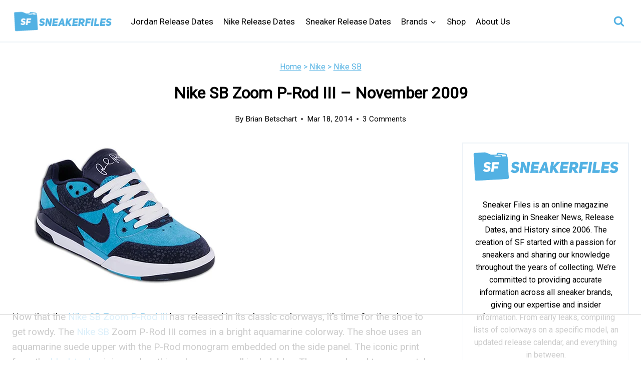

--- FILE ---
content_type: text/html
request_url: https://api.intentiq.com/profiles_engine/ProfilesEngineServlet?at=39&mi=10&dpi=936734067&pt=17&dpn=1&iiqidtype=2&iiqpcid=e27d1fca-d576-4545-9e43-246037e09b6a&iiqpciddate=1768993051589&pcid=5a135788-ccb2-4080-af4c-3d887786a20b&idtype=3&gdpr=0&japs=false&jaesc=0&jafc=0&jaensc=0&jsver=0.33&testGroup=A&source=pbjs&ABTestingConfigurationSource=group&abtg=A&vrref=https%3A%2F%2Fwww.sneakerfiles.com
body_size: 54
content:
{"abPercentage":97,"adt":1,"ct":2,"isOptedOut":false,"data":{"eids":[]},"dbsaved":"false","ls":true,"cttl":86400000,"abTestUuid":"g_6bf961a0-63bd-4c37-a12c-5a5ef73d95d6","tc":9,"sid":-681242265}

--- FILE ---
content_type: text/html; charset=utf-8
request_url: https://www.google.com/recaptcha/api2/aframe
body_size: 268
content:
<!DOCTYPE HTML><html><head><meta http-equiv="content-type" content="text/html; charset=UTF-8"></head><body><script nonce="ZuDVsXC50RoA9APnH4_Wvg">/** Anti-fraud and anti-abuse applications only. See google.com/recaptcha */ try{var clients={'sodar':'https://pagead2.googlesyndication.com/pagead/sodar?'};window.addEventListener("message",function(a){try{if(a.source===window.parent){var b=JSON.parse(a.data);var c=clients[b['id']];if(c){var d=document.createElement('img');d.src=c+b['params']+'&rc='+(localStorage.getItem("rc::a")?sessionStorage.getItem("rc::b"):"");window.document.body.appendChild(d);sessionStorage.setItem("rc::e",parseInt(sessionStorage.getItem("rc::e")||0)+1);localStorage.setItem("rc::h",'1768993056759');}}}catch(b){}});window.parent.postMessage("_grecaptcha_ready", "*");}catch(b){}</script></body></html>

--- FILE ---
content_type: text/plain
request_url: https://rtb.openx.net/openrtbb/prebidjs
body_size: -226
content:
{"id":"8ed59ec3-723e-43fc-8211-ecc4ee6c7809","nbr":0}

--- FILE ---
content_type: text/plain
request_url: https://rtb.openx.net/openrtbb/prebidjs
body_size: -226
content:
{"id":"4555a10e-4df4-42ec-9ac8-9dc54da76a58","nbr":0}

--- FILE ---
content_type: text/plain; charset=UTF-8
request_url: https://at.teads.tv/fpc?analytics_tag_id=PUB_17002&tfpvi=&gdpr_consent=&gdpr_status=22&gdpr_reason=220&ccpa_consent=&sv=prebid-v1
body_size: 56
content:
YTMyYWI4YTMtMTEzZi00MDM0LWIyODItNzc5YzdjYzkxOWY3Iy04LTE=

--- FILE ---
content_type: text/plain
request_url: https://rtb.openx.net/openrtbb/prebidjs
body_size: -84
content:
{"id":"38e3a3bd-8f04-4736-9421-e6db028674df","nbr":0}

--- FILE ---
content_type: text/plain
request_url: https://rtb.openx.net/openrtbb/prebidjs
body_size: -226
content:
{"id":"565d21d3-3f7d-47d0-9311-6885a3435968","nbr":0}

--- FILE ---
content_type: text/plain; charset=utf-8
request_url: https://ads.adthrive.com/http-api/cv2
body_size: 3783
content:
{"om":["04897otm","0av741zl","0c45lfdk","0iyi1awv","0o3ed5fh","0p7rptpw","0pycs8g7","0sm4lr19","1028_8728253","10310289136970_462615833","10310289136970_579599725","10339421-5836009-0","10EXMYhNyHU","10ua7afe","11142692","11509227","11896988","12010080","12010088","12168663","12169133","124682_647","124684_190","124843_8","124844_21","124848_7","12850756","1374w81n","14xoyqyz","17_24632120","1kch9gc0","1ktgrre1","1zx7wzcw","202d4qe7","2132:45871983","2132:46038959","2179:588463996220411211","2249:567996566","2249:650628575","2249:674797947","2249:677340715","2249:691910064","2249:695781210","2249:696523934","2249:702927283","2249:703669956","2307:1kch9gc0","2307:2gev4xcy","2307:4b80jog8","2307:4qxmmgd2","2307:8i63s069","2307:8orkh93v","2307:96srbype","2307:9t6gmxuz","2307:a7w365s6","2307:dtm79nhf","2307:duxvs448","2307:e49ssopz","2307:fphs0z2t","2307:ge4000vb","2307:hd9823n8","2307:hn3eanl8","2307:hpybs82n","2307:jzqxffb2","2307:oyophs7h","2307:qjfdr99f","2307:u7p1kjgp","2307:wt0wmo2s","23295146","2409_15064_70_85809046","2409_25495_176_CR52092923","2409_25495_176_CR52092956","2409_25495_176_CR52092957","2409_25495_176_CR52092959","2409_25495_176_CR52150651","2409_25495_176_CR52175340","2409_25495_176_CR52186411","2409_91366_409_189392","247653151","247654825","25zkgjsh","2636_1101777_7764-1036207","2636_1101777_7764-1036209","2636_1101777_7764-1036210","2662_200562_8172724","2662_200562_8182931","2676:85402325","2676:85480699","2676:85807309","2676:85807320","2676:85807351","2676:86083000","2676:86434341","2676:86434469","2676:86434654","2676:86698143","2676:86698323","2676:86698441","2676:86698451","2676:86698455","2676:86739499","2715_9888_549410","2760:176_CR52092957","28929686","28933536","28u7c6ez","29102835","29414696","2974:8168475","2gev4xcy","2levso2o","2u65qoye","308_125203_16","308_125204_12","31qdo7ks","33604871","3490:CR52092923","3490:CR52178316","3490:CR52212687","3490:CR52212688","3490:CR52223725","3658_151356_1nswb35c","3702_139777_24765468","3702_139777_24765477","3702_139777_24765483","3702_139777_24765537","381513943572","3LMBEkP-wis","3v2n6fcp","409_192565","409_216326","409_216364","409_216366","409_216396","409_216406","409_216408","409_216416","409_220343","409_223589","409_223591","409_223599","409_225978","409_225988","409_225990","409_225992","409_226321","409_226332","409_226377","409_227223","409_227224","409_228054","409_228055","409_228065","409_228117","409_228346","409_228373","409_228380","409_228385","409_230728","42604842","458901553568","46074293","462615644","47370268","47869802","48449219","485027845327","49869013","4aqwokyz","4fk9nxse","4qxmmgd2","4tf43ao0","502806077","506236635","51372355","521_425_203615","521_425_203633","5316_139700_bd0b86af-29f5-418b-9bb4-3aa99ec783bd","5316_139700_cebab8a3-849f-4c71-9204-2195b7691600","5316_139700_e57da5d6-bc41-40d9-9688-87a11ae6ec85","53v6aquw","54639987","5510:c88kaley","5510:mznp7ktv","5510:ouycdkmq","5510:quk7w53j","55167461","55726194","557_409_216396","557_409_220139","557_409_220343","557_409_220344","557_409_220354","557_409_223589","557_409_223591","557_409_225988","557_409_226342","557_409_228054","557_409_228055","557_409_228059","557_409_228349","557_409_228354","557_409_228363","557_409_228370","557_409_228373","557_409_235268","558_93_duxvs448","56254251","56632486","588463996220411211","5a5vgxhj","5mh8a4a2","5ubl7njm","60360546","605367461","60618611","61210719","6126589193","61900466","61916211","61916223","61916225","61916229","61932920","61932925","61932957","62019681","62019933","6226505239","6226507991","6226530649","6226543495","6250_66552_T26310990","627290883","627309159","628015148","628222860","628360579","628622163","628622250","628683371","628687043","628687157","628803013","628841673","629009180","629167998","629168010","629168565","629171196","629171202","62981075","630137823","63058606","630928655","63gwykf6","63t6qg56","663293625","663293761","691722271","699557820","6b8inw6p","6n1cwui3","6tvpz4dn","700109383","700109389","700117704","701329615","702397981","702423494","702924317","705115233","705115332","705115523","705116521","705127202","70_85472806","70_85661853","724272994705","726223570444","730465715401","737408699958","7488qws5","74987676","74_18298350","7732580","7764-1036204","7764-1036207","7764-1036208","79096172","7969_149355_45871983","7a0tg1yi","7cmeqmw8","7vplnmf7","7xb3th35","80070365","80070376","80070391","80072816","80072821","80072836","80072847","80ec5mhd","8172737","8172741","82dcebc1-74dc-418b-aa0b-33ffab4192e7","83443874","83443888","83448034","83448051","84578143","84578144","85473586","85702055","86083186","86509229","86698323","8i63s069","8orkh93v","8u2upl8r","8w4klwi4","8z3l4rh4","9057/211d1f0fa71d1a58cabee51f2180e38f","9057/5f448328401da696520ae886a00965e2","96srbype","98xzy0ek","9d5f8vic","9nex8xyd","9r15vock","9t6gmxuz","SChQFAH8jTE","TUhCCxRjZNc","a0oxacu8","a4nw4c6t","a7w365s6","a7wye4jw","axw5pt53","bhcgvwxj","bmvwlypm","bn278v80","bpecuyjx","c1dt8zmk","c1hsjx06","c1u7ixf4","cbsyo811","cqant14y","cr-8us79ie6uatj","cr-okttwdu0ubwe","cymho2zs","d5jdnwtq","d9f6t30y","ddoadio1","dft15s69","djstahv8","dtm79nhf","duxvs448","et4j6229","eth6t645","f46gq7cs","fcn2zae1","fjp0ceax","fmbxvfw0","fmmrtnw7","fmuvtuv2","fphs0z2t","g2ozgyf2","g4kw4fir","gdh74n5j","ge4000vb","gnm8sidp","gsez3kpt","h0cw921b","hf9ak5dg","hqz7anxg","hwr63jqc","i2aglcoy","iu5svso2","izn7xb48","j39smngx","jd035jgw","kecbwzbd","klqiditz","l2j3rq3s","lc1wx7d6","lu0m1szw","m3128oiv","mmr74uc4","mznp7ktv","n3egwnq7","np9yfx64","nv0uqrqm","ocnesxs5","oee1864z","okem47bb","ot91zbhz","ouycdkmq","oyophs7h","piwneqqj","ppn03peq","pr3rk44v","q9I-eRux9vU","q9plh3qd","qM1pWMu_Q2s","qjfdr99f","qqvgscdx","r3co354x","ra3bwev9","risjxoqk","rrlikvt1","rup4bwce","rxj4b6nw","s2ahu2ae","sagk476t","t4zab46q","t5kb9pme","t8qogbhp","t9j1q4x4","u3oyi6bb","u7p1kjgp","u863nap5","uf7vbcrs","ujl9wsn7","ujqkqtnh","v31rs2oq","v4rfqxto","v5w56b83","vk8u5qr9","wgs30pcg","wt0wmo2s","wvye2xa9","wylaon2e","xgjdt26g","xz9ajlkq","yi5c56c7","zpm9ltrh","zvdz58bk","zw6jpag6","zxaju0ay","7979132","7979135"],"pmp":[],"adomains":["1md.org","a4g.com","about.bugmd.com","acelauncher.com","adameve.com","adelion.com","adp3.net","advenuedsp.com","aibidauction.com","aibidsrv.com","akusoli.com","allofmpls.org","arkeero.net","ato.mx","avazutracking.net","avid-ad-server.com","avid-adserver.com","avidadserver.com","aztracking.net","bc-sys.com","bcc-ads.com","bidderrtb.com","bidscube.com","bizzclick.com","bkserving.com","bksn.se","brightmountainads.com","bucksense.io","bugmd.com","ca.iqos.com","capitaloneshopping.com","cdn.dsptr.com","clarifion.com","clean.peebuster.com","cotosen.com","cs.money","cwkuki.com","dallasnews.com","dcntr-ads.com","decenterads.com","derila-ergo.com","dhgate.com","dhs.gov","digitaladsystems.com","displate.com","doyour.bid","dspbox.io","envisionx.co","ezmob.com","fla-keys.com","fmlabsonline.com","g123.jp","g2trk.com","gadgetslaboratory.com","gadmobe.com","getbugmd.com","goodtoknowthis.com","gov.il","grosvenorcasinos.com","guard.io","hero-wars.com","holts.com","howto5.io","http://bookstofilm.com/","http://countingmypennies.com/","http://fabpop.net/","http://folkaly.com/","http://gameswaka.com/","http://gowdr.com/","http://gratefulfinance.com/","http://outliermodel.com/","http://profitor.com/","http://tenfactorialrocks.com/","http://vovviral.com/","https://instantbuzz.net/","https://www.royalcaribbean.com/","ice.gov","imprdom.com","justanswer.com","liverrenew.com","longhornsnuff.com","lovehoney.com","lowerjointpain.com","lymphsystemsupport.com","meccabingo.com","media-servers.net","medimops.de","miniretornaveis.com","mobuppsrtb.com","motionspots.com","mygrizzly.com","myiq.com","myrocky.ca","national-lottery.co.uk","nbliver360.com","ndc.ajillionmax.com","nibblr-ai.com","niutux.com","nordicspirit.co.uk","notify.nuviad.com","notify.oxonux.com","own-imp.vrtzads.com","paperela.com","paradisestays.site","parasiterelief.com","peta.org","pfm.ninja","photoshelter.com","pixel.metanetwork.mobi","pixel.valo.ai","plannedparenthood.org","plf1.net","plt7.com","pltfrm.click","printwithwave.co","privacymodeweb.com","rangeusa.com","readywind.com","reklambids.com","ri.psdwc.com","royalcaribbean.com","royalcaribbean.com.au","rtb-adeclipse.io","rtb-direct.com","rtb.adx1.com","rtb.kds.media","rtb.reklambid.com","rtb.reklamdsp.com","rtb.rklmstr.com","rtbadtrading.com","rtbsbengine.com","rtbtradein.com","saba.com.mx","safevirus.info","securevid.co","seedtag.com","servedby.revive-adserver.net","shift.com","simple.life","smrt-view.com","swissklip.com","taboola.com","tel-aviv.gov.il","temu.com","theoceanac.com","track-bid.com","trackingintegral.com","trading-rtbg.com","trkbid.com","truthfinder.com","unoadsrv.com","usconcealedcarry.com","uuidksinc.net","vabilitytech.com","vashoot.com","vegogarden.com","viewtemplates.com","votervoice.net","vuse.com","waardex.com","wapstart.ru","wdc.go2trk.com","weareplannedparenthood.org","webtradingspot.com","www.royalcaribbean.com","xapads.com","xiaflex.com","yourchamilia.com"]}

--- FILE ---
content_type: text/plain
request_url: https://rtb.openx.net/openrtbb/prebidjs
body_size: -226
content:
{"id":"352aef31-f06f-40b1-a24f-017a2e5c2c68","nbr":0}

--- FILE ---
content_type: text/plain
request_url: https://rtb.openx.net/openrtbb/prebidjs
body_size: -226
content:
{"id":"d17403e9-0150-4d39-b267-2c2067230337","nbr":0}